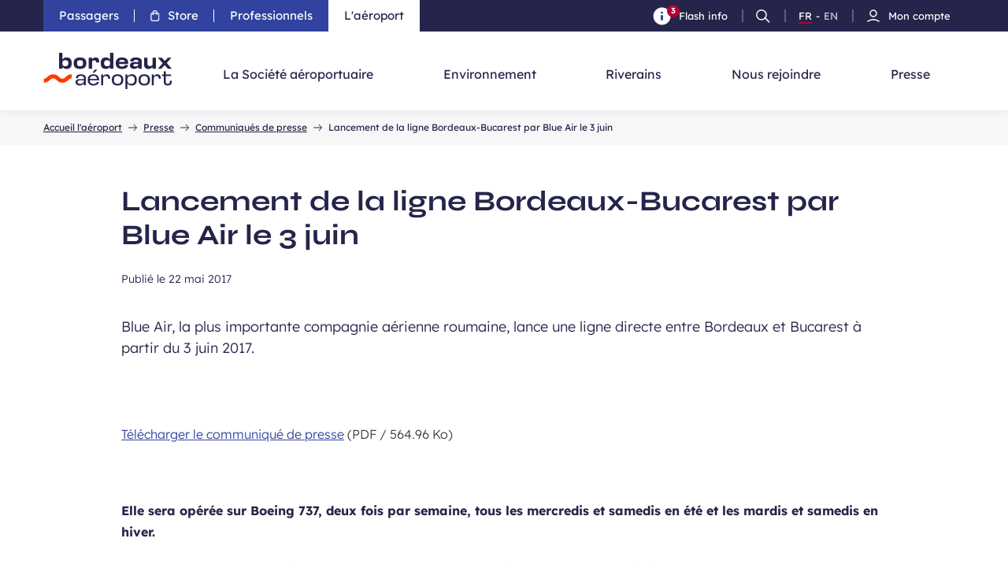

--- FILE ---
content_type: text/html; charset=UTF-8
request_url: https://www.bordeaux.aeroport.fr/laeroport/presse/communiques-presse/lancement-la-ligne-bordeaux-bucarest-par-blue-air-le-3-juin
body_size: 14523
content:
<!DOCTYPE html>
<html lang="fr" dir="ltr" prefix="og: https://ogp.me/ns#" class="aeroport-bordeaux-merignac">
<head>
      <meta http-equiv="Content-Security-Policy" content="
                  default-src 'self';
                         script-src blob: 'self' *.dailymotion.com *.vimeo.com *.youtube.com https://youtube.com/ https://youtu.be/ *.clarity.ms https://www.facebook.com/ https://secure.adnxs.com/ https://secure.adnxs.com/ https://tags.creativecdn.com/ http://widget.chatbot.laiye.com/ https://widget.chatbot.eu-central-1.laiye.com/ https://widget-socket.chatbot.eu-central-1.laiye.com/ https://widget-events.chatbot.eu-central-1.laiye.com/ https://fluentd.chatbot.eu-central-1.laiye.com/ http://widget.chatbot.eu-west-3.laiye.com/ http://widget-socket.chatbot.eu-west-3.laiye.com/ http://widget-events.chatbot.eu-west-3.laiye.com/ http://fluentd.chatbot.eu-west-3.laiye.com/ https://maxcdn.bootstrapcdn.com/bootstrap/3.3.7/js/bootstrap.min.js https://www.gstatic.com/ https://cdn.jsdelivr.net/ https://www.google.com/ https://bam.eu01.nr-data.net/ https://js-agent.newrelic.com/ https://googleads.g.doubleclick.net/ https://www.googleadservices.com/ http://ajax.googleapis.com/ https://connect.facebook.net/ https://widget.destygo.com/ https://sdk.privacy-center.org/ https://www.google-analytics.com/ tag.aticdn.net cdn.maptiler.com cdnjs.cloudflare.com rum-static.pingdom.net unpkg.com api.mapbox.com  era.easyvoyage.com https://www.googletagmanager.com/ cdn.ev.mu ks1.invibes.com k.r66net.com static.r66net.net adbmserver.bordeaux.aeroport.fr www.facebook.com pagead2.googlesyndication.com www.googleadservices.com ks1.invibes.com *.adsrvr.org *.pinimg.com *.pinterest.com *.taboola.com 'unsafe-eval' 'unsafe-inline';
                          connect-src
          *.clarity.ms
          *.dailymotion.com
          *.vimeo.com
          *.youtube.com
          https://youtube.com/
          https://youtu.be/
          https://ams.creativecdn.com
          http://widget.chatbot.laiye.com/
          https://widget.chatbot.eu-central-1.laiye.com/
          https://widget-socket.chatbot.eu-central-1.laiye.com/
          https://widget-events.chatbot.eu-central-1.laiye.com/
          https://fluentd.chatbot.eu-central-1.laiye.com/
          http://widget.chatbot.eu-west-3.laiye.com/
          http://widget-socket.chatbot.eu-west-3.laiye.com/
          http://widget-events.chatbot.eu-west-3.laiye.com/
          http://fluentd.chatbot.eu-west-3.laiye.com/
          wss://widget-socket.mindsay.com/
          https://pagead2.googlesyndication.com/pagead/
          https://region1.google-analytics.com/
          https://widget-socket.mindsay.com/
          https://bam.eu01.nr-data.net/
          https://googleads.g.doubleclick.net/
          https://www.google.com/
          https://api.privacy-center.org/
          https://stats.g.doubleclick.net/
          https://api.maptiler.com/
          https://widget-events.mindsay.com/
          https://fonts.googleapis.com/
          https://bom.destygo.com/
          rum-collector-2.pingdom.net
          connect.facebook.net
          https://www.google-analytics.com/
          https://zwvxjlt.pa-cd.com
          https://static1.r66net.com
          https://adbmserver.bordeaux.aeroport.fr
          www.facebook.com
          pagead2.googlesyndication.com
          www.googleadservices.com
          ks1.invibes.com
          *.adsrvr.org
          *.pinterest.com
          unpkg.com
          cdn.maptiler.com
          *.taboola.com
          'self';
                          img-src blob: 'self'
          *
          *.vimeocdn.com
          s.ad.smaato.net
          s-cs.rmp.rakuten.com
          t.adx.opera.com
          bh.contextweb.com
          sync.console.adtarget.com.tr
          cm.creativecdn.com
          i.ytimg.com
          match.sharethrough.com
          router.infolinks.com
          sync.cenarius.orangeclickmedia.com
          fast.nexx360.io
          sync.go.sonobi.com
          s.seedtag.com
          ssc-cms.33across.com
          ice.360yield.com
          us-u.openx.net
          ads.yieldmo.com
          ssp-csync.smartadserver.com
          cm.adform.net
          sync.outbrain.com
          eb2.3lift.com
          ih.adscale.de
          dsum-sec.casalemedia.com
          sync.taboola.com
          sync.teads.tv
          pixel.rubiconproject.com
          rt.udmserve.net
          *.doubleclick.net
          ups.analytics.yahoo.com
          sdk.privacy-center.org
          *.laiye.com
          www.googletagmanager.com
          boi.destygo
          fonts.gstatic.com
          www.google.com
          www.google.fr
          www.facebook.com
          www.bordeaux.aeroport.fr
          img.ev.mu
          via.placeholder.com
          www.google-analytics.com
          images.destygo.com
          secure.adnxs.com
          *.pinimg.com
          *.pinterest.com

          data:
            *.xiti.com
            cdn.jsdelivr.net
            ks1.invibes.com
            ks1.b26net.com

            'unsafe-inline';

                          style-src 'self'  https://cdn.jsdelivr.net/ https://fonts.googleapis.com/ https://fonts.googleapis.com/ https://www.googletagmanager.com/ cdnjs.cloudflare.com unpkg.com cdn.ev.mu api.mapbox.com  cdn.maptiler.com 'unsafe-inline' 'self';
                         font-src http://widget.chatbot.laiye.com/ https://widget.chatbot.eu-central-1.laiye.com/ https://widget-socket.chatbot.eu-central-1.laiye.com/ https://widget-events.chatbot.eu-central-1.laiye.com/ https://fluentd.chatbot.eu-central-1.laiye.com/ http://widget.chatbot.eu-west-3.laiye.com/ http://widget-socket.chatbot.eu-west-3.laiye.com/ http://widget-events.chatbot.eu-west-3.laiye.com/ http://fluentd.chatbot.eu-west-3.laiye.com/ https://widget.destygo.com/static/inter-v12-latin-100.0b722c7.woff2 https://fonts.gstatic.com/ https://github.com/ https://fonts.googleapis.com/ themes.googleusercontent.com cdn.ev.mu 'self';
                         frame-src
          *.vimeo.com
           *.dailymotion.com
          www.youtube.com
          www.googletagmanager.com
          *.optionway.com
          *.doubleclick.net
          www.youtube-nocookie.com
          ams.creativecdn.com
          *.laiye.com
          www.google.com
          www.facebook.com
          *.calameo.com
          generationvoyage.fr
          *.adsrvr.org
          *.pinterest.com
          *.pinimg.com
          adbmserver.bordeaux.aeroport.fr
          'self';
                          form-action https://www.facebook.com/tr/ *.bordeaux.aeroport.fr 'self'"
          >
    <meta charset="utf-8" />
<meta name="HandheldFriendly" content="true" />
<meta property="og:description" content="Blue Air, la plus importante compagnie aérienne roumaine, lance une ligne directe entre Bordeaux et Bucarest à partir du 3 juin 2017." />
<meta name="MobileOptimized" content="width" />
<meta property="og:site_name" content="Aéroport de Bordeaux Mérignac" />
<meta property="og:title" content="Lancement de la ligne Bordeaux-Bucarest par Blue Air le 3 juin" />
<meta property="og:url" content="https://www.bordeaux.aeroport.fr/laeroport/presse/communiques-presse/lancement-la-ligne-bordeaux-bucarest-par-blue-air-le-3-juin" />
<meta name="description" content="Blue Air, la plus importante compagnie aérienne roumaine, lance une ligne directe entre Bordeaux et Bucarest à partir du 3 juin 2017." />
<meta name="twitter:card" content="summary" />
<meta name="twitter:description" content="Blue Air, la plus importante compagnie aérienne roumaine, lance une ligne directe entre Bordeaux et Bucarest à partir du 3 juin 2017." />
<meta name="twitter:title" content="Lancement de la ligne Bordeaux-Bucarest par Blue Air le 3 juin" />
<meta name="twitter:url" content="https://www.bordeaux.aeroport.fr/laeroport/presse/communiques-presse/lancement-la-ligne-bordeaux-bucarest-par-blue-air-le-3-juin" />
<meta name="viewport" content="width=device-width, initial-scale=1.0" />
<script type="text/javascript">window.dataLayer = window.dataLayer || []; window.dataLayer.push({"event":"dataLayer_ready","environment":"prod","language":"fr","status_code":"200","page_type":"press_release","user_connected":"no","full_url":"https:\/\/www.bordeaux.aeroport.fr\/laeroport\/presse\/communiques-presse\/lancement-la-ligne-bordeaux-bucarest-par-blue-air-le-3-juin"});</script>
<link rel="alternate" hreflang="fr" href="https://www.bordeaux.aeroport.fr/laeroport/presse/communiques-presse/lancement-la-ligne-bordeaux-bucarest-par-blue-air-le-3-juin" />
<link rel="alternate" hreflang="en" href="https://www.bordeaux.aeroport.fr/en/laeroport/press/press-releases/blue-air-launch-bordeaux-bucharest-flights" />
<link rel="icon" href="/themes/custom/adbm_theme/favicon.ico" type="image/vnd.microsoft.icon" />
<link rel="canonical" href="https://www.bordeaux.aeroport.fr/laeroport/presse/communiques-presse/lancement-la-ligne-bordeaux-bucarest-par-blue-air-le-3-juin" />
<link rel="shortlink" href="https://www.bordeaux.aeroport.fr/node/1531" />

    <title>Blue Air lance la ligne Bordeaux-Bucarest - Bordeaux Aéroport</title>
    <link rel="stylesheet" media="all" href="/core/modules/views/css/views.module.css?t91f0a" />
<link rel="stylesheet" media="all" href="/modules/contrib/extlink/css/extlink.css?t91f0a" />
<link rel="stylesheet" media="all" href="/themes/custom/adbm_theme/css/global.css?t91f0a" />
<link rel="stylesheet" media="all" href="//cdnjs.cloudflare.com/ajax/libs/leaflet/1.3.4/leaflet.css" />
<link rel="stylesheet" media="all" href="//unpkg.com/leaflet.markercluster@1.4.1/dist/MarkerCluster.Default.css" />
<link rel="stylesheet" media="all" href="//unpkg.com/leaflet.markercluster@1.4.1/dist/MarkerCluster.css" />
<link rel="stylesheet" media="all" href="//api.mapbox.com/mapbox.js/plugins/leaflet-fullscreen/v1.0.1/leaflet.fullscreen.css" />
<link rel="stylesheet" media="all" href="//cdn.maptiler.com/mapbox-gl-js/v0.53.0/mapbox-gl.css" />
<link rel="stylesheet" media="all" href="//unpkg.com/leaflet-gesture-handling/dist/leaflet-gesture-handling.min.css" />


                  <script src="https://k.r66net.com/GetAnalytics"></script>

      <script>
        // Picture element HTML5 shiv
        document.createElement("picture");
      </script>
      
        <!-- Google Tag Manager -->
        <script>(function (w, d, s, l, i) {
            w[l] = w[l] || [];
            w[l].push({
              'gtm.start':
                new Date().getTime(), event: 'gtm.js'
            });
            var f = d.getElementsByTagName(s)[0],
              j = d.createElement(s), dl = l != 'dataLayer' ? '&l=' + l : '';
            j.async = true;
            j.src =
              'https://adbmserver.bordeaux.aeroport.fr/fo5ljtrj4d4ueap.js?awl=' + i.replace(/^GTM-/, '') + dl;
            f.parentNode.insertBefore(j, f);
          })(window, document, 'script', 'dataLayer', 'GTM-PQDRQ4Q');</script>
        <!-- End Google Tag Manager -->
        <meta name="facebook-domain-verification" content="h9z6mmhd0j6jjxazt4se8vz68gjhxw"/>
        <link rel="apple-touch-icon" sizes="180x180" href="/themes/custom/adbm_theme/images/favicon/apple-touch-icon.png">
        <link rel="icon" type="image/png" sizes="32x32" href="/themes/custom/adbm_theme/images/favicon/favicon-32x32.png">
        <link rel="icon" type="image/png" sizes="16x16" href="/themes/custom/adbm_theme/images/favicon/favicon-16x16.png">
        <link rel="manifest" href="/themes/custom/adbm_theme/images/favicon/site.webmanifest">
        <link rel="mask-icon" href="/themes/custom/adbm_theme/images/favicon/safari-pinned-tab.svg" color="#5bbad5">
        <meta name="msapplication-TileColor" content="#ffffff">
        <meta name="theme-color" content="#ffffff">
</head>

<body class="sp-corporate node-type-press-release" data-assets="/themes/custom/adbm_theme/">
<style>
  @font-face {
    font-family: 'Syne';
    src:
      url('/themes/custom/adbm_theme/fonts/syne/synewght-webfont.woff2') format('woff2 supports variations'),
      url('/themes/custom/adbm_theme/fonts/syne/synewght-webfont.woff2') format('woff2-variations');
    font-weight: 400 800;
    font-style: normal;
    font-display: swap;
  }
  @font-face {
    font-family: 'Lexend';
    src:
      url('/themes/custom/adbm_theme/fonts/lexend/lexend-variablefont_wght-webfont.woff2') format('woff2 supports variations'),
      url('/themes/custom/adbm_theme/fonts/lexend/lexend-variablefont_wght-webfont.woff2') format('woff2-variations');
    font-weight: 100 900;
    font-style: normal;
    font-display: swap;
  }

</style>
<!-- Google Tag Manager (noscript) -->
<noscript>
  <iframe src="https://adbmserver.bordeaux.aeroport.fr/ns.html?id=GTM-PQDRQ4Q"
          height="0" width="0" style="display:none;visibility:hidden"></iframe>
</noscript>
<!-- End Google Tag Manager (noscript) -->
<nav id="accessLink" class="access-links" aria-label="Liens d'accès rapide">
  <ul class="access-links_inner">
    <li>
      <a href="#main-content" tabindex="1" class="focusable">
        Aller au contenu principal
      </a>
      <span class="p-l-0-5 p-r-0-5">-</span>
    </li>
    <li>
      <a href="#nav" tabindex="1" class="focusable">
        Aller à la navigation
      </a>
      <span class="p-l-0-5 p-r-0-5">-</span>
    </li>
    <li>
      <a href="#search" tabindex="1" class="focusable">
        Aller à la recherche
      </a>
    </li>
  </ul>
</nav>


  <div class="dialog-off-canvas-main-canvas" data-off-canvas-main-canvas>
    <header class="topContent" role="banner">
  <div id="accessBar" class="access-bar remove-parent-container b-secondary">
    <div class="container">
      <div class="access-bar_inner display-lg-flex justify-space-between" tabindex="-1">
        <div class="access-bar_close display-lg-none display-flex justify-end">
          <button type="button" class="link link-icon link-close-access-bar btn-reset text-decoration-underline c-white display-flex justify-end p-t p-b p-l-0-5 p-r-0-5 align-center" aria-expanded="false">
            <span class="text-weight-600 text-uppercase text-extra-small text-lexend">Fermer</span>
            <svg aria-hidden="true" focusable="false" class="icon icon-close c-primary">
              <use xmlns:xlink="http://www.w3.org/1999/xlink" xlink:href="/themes/custom/adbm_theme/images/svg/main.svg#icon-close"></use>
            </svg>
          </button>
        </div>

          <nav id="block-adbm-theme-header-main-menu" class="nav nav-access-bar" role="navigation" aria-label="Navigation passagers, professionnels et aéroport">
  <div class="nav_inner">
          
  <div class="nav_inner_link">
          
      
              <a href="/" class="nav_link" data-drupal-link-system-path="node/1">                <span>Passagers</span>
      </a>
                        
      
              <a href="https://store.bordeaux.aeroport.fr" target="_self" class="nav_link">                  <svg class="icon-store" width="0.75rem" height="1rem" viewBox="0 0 15 18" fill="none" xmlns="http://www.w3.org/2000/svg" aria-hidden="true" focusable="false">
            <path fill-rule="evenodd" clip-rule="evenodd" d="M1.00031 6.6C0.988445 5.72878 1.68466 5.01267 2.55587 5H11.8892C12.7604 5.01267 13.4566 5.72878 13.4448 6.6V13.8C13.469 15.5426 12.0763 16.9751 10.3336 17H4.11142C2.36879 16.9751 0.976085 15.5426 1.00031 13.8V6.6Z" stroke="#fff" stroke-width="1.5" stroke-linecap="round" stroke-linejoin="round"></path>
            <path d="M10.3339 7.4V4.2C10.3581 2.45736 8.96538 1.02486 7.22275 1C5.48012 1.02486 4.08741 2.45736 4.11164 4.2V7.4" stroke="#fff" stroke-width="1.5" stroke-linecap="round" stroke-linejoin="round"></path>
          </svg>
                <span>Store</span>
      </a>
                        
      
              <a href="/professionnels" class="nav_link" data-drupal-link-system-path="node/36">                <span>Professionnels</span>
      </a>
                        
      
              <a href="/laeroport" data-datalayer-id="" class="nav_link active" data-drupal-link-system-path="node/35">                <span>L&#039;aéroport</span>
      </a>
                    </div>


              <ul data-block="block-adbm-theme-header-main-menu" class="menu nav_inner_button">
              
      
            <li  class="nav_link menu-item nav_link menu-item--expanded">
                              <button class="nav_link_btn" type="button" order="1" aria-expanded="false">
              <span>Passagers</span>
            </button>
                  
                                <ul class="sub-menu">
              
      
            <li  class="menu-item nav_link">
                            
          <a class="menu-item nav_link nav_link_submenu" href="/">
            <span class="nav_link_inner">
                              <span>Page d&#039;accueil passagers</span>
                          </span>

            <svg aria-hidden="true" focusable="false" class="icon icon-arrow-right-small display-lg-none c-primary">
              <use xmlns:xlink="http://www.w3.org/1999/xlink" xlink:href="/themes/custom/adbm_theme/images/svg/main.svg#icon-arrow-right-small"></use>
            </svg>
          </a>

        
              </li>
          
      
            <li  class="menu-item nav_link menu-item--collapsed">
                            
          <a class="menu-item nav_link menu-item--collapsed nav_link_submenu" href="/vols-destinations">
            <span class="nav_link_inner">
                              <span>Vols &amp; destinations</span>
                          </span>

            <svg aria-hidden="true" focusable="false" class="icon icon-arrow-right-small display-lg-none c-primary">
              <use xmlns:xlink="http://www.w3.org/1999/xlink" xlink:href="/themes/custom/adbm_theme/images/svg/main.svg#icon-arrow-right-small"></use>
            </svg>
          </a>

        
              </li>
          
      
            <li  class="menu-item nav_link menu-item--collapsed">
                            
          <a class="menu-item nav_link menu-item--collapsed nav_link_submenu" href="/commerces-services">
            <span class="nav_link_inner">
                              <span>Commerces &amp; services</span>
                          </span>

            <svg aria-hidden="true" focusable="false" class="icon icon-arrow-right-small display-lg-none c-primary">
              <use xmlns:xlink="http://www.w3.org/1999/xlink" xlink:href="/themes/custom/adbm_theme/images/svg/main.svg#icon-arrow-right-small"></use>
            </svg>
          </a>

        
              </li>
          
      
            <li  class="menu-item nav_link menu-item--collapsed">
                            
          <a class="menu-item nav_link menu-item--collapsed nav_link_submenu" href="/parkings">
            <span class="nav_link_inner">
                              <span>Parkings</span>
                          </span>

            <svg aria-hidden="true" focusable="false" class="icon icon-arrow-right-small display-lg-none c-primary">
              <use xmlns:xlink="http://www.w3.org/1999/xlink" xlink:href="/themes/custom/adbm_theme/images/svg/main.svg#icon-arrow-right-small"></use>
            </svg>
          </a>

        
              </li>
          
      
            <li  class="menu-item nav_link menu-item--collapsed">
                            
          <a class="menu-item nav_link menu-item--collapsed nav_link_submenu" href="/acces-transports">
            <span class="nav_link_inner">
                              <span>Accès &amp; transports</span>
                          </span>

            <svg aria-hidden="true" focusable="false" class="icon icon-arrow-right-small display-lg-none c-primary">
              <use xmlns:xlink="http://www.w3.org/1999/xlink" xlink:href="/themes/custom/adbm_theme/images/svg/main.svg#icon-arrow-right-small"></use>
            </svg>
          </a>

        
              </li>
          
      
            <li  class="menu-item nav_link menu-item--collapsed">
                            
          <a class="menu-item nav_link menu-item--collapsed nav_link_submenu" href="/formalites-assistance">
            <span class="nav_link_inner">
                              <span>Formalités &amp; assistance</span>
                          </span>

            <svg aria-hidden="true" focusable="false" class="icon icon-arrow-right-small display-lg-none c-primary">
              <use xmlns:xlink="http://www.w3.org/1999/xlink" xlink:href="/themes/custom/adbm_theme/images/svg/main.svg#icon-arrow-right-small"></use>
            </svg>
          </a>

        
              </li>
        </ul>
  
              </li>
          
      
            <li  class="nav_link menu-item nav_link">
                                                                      <a class="nav_link_btn" href="https://store.bordeaux.aeroport.fr" target="">
              <svg class="icon-store" width="0.75rem" height="1rem" viewBox="0 0 15 18" fill="none" xmlns="http://www.w3.org/2000/svg" aria-hidden="true" focusable="false">
                <path fill-rule="evenodd" clip-rule="evenodd" d="M1.00031 6.6C0.988445 5.72878 1.68466 5.01267 2.55587 5H11.8892C12.7604 5.01267 13.4566 5.72878 13.4448 6.6V13.8C13.469 15.5426 12.0763 16.9751 10.3336 17H4.11142C2.36879 16.9751 0.976085 15.5426 1.00031 13.8V6.6Z" stroke="#fff" stroke-width="1.5" stroke-linecap="round" stroke-linejoin="round"></path>
                <path d="M10.3339 7.4V4.2C10.3581 2.45736 8.96538 1.02486 7.22275 1C5.48012 1.02486 4.08741 2.45736 4.11164 4.2V7.4" stroke="#fff" stroke-width="1.5" stroke-linecap="round" stroke-linejoin="round"></path>
              </svg>
              <span>
                Store
              </span>
            </a>
                  
              </li>
          
      
            <li  class="nav_link menu-item nav_link menu-item--expanded">
                              <button class="nav_link_btn" type="button" order="3" aria-expanded="false">
              <span>Professionnels</span>
            </button>
                  
                                <ul class="sub-menu">
              
      
            <li  class="menu-item nav_link">
                            
          <a class="menu-item nav_link nav_link_submenu" href="/professionnels">
            <span class="nav_link_inner">
                              <span>Page d&#039;accueil professionnels</span>
                          </span>

            <svg aria-hidden="true" focusable="false" class="icon icon-arrow-right-small display-lg-none c-primary">
              <use xmlns:xlink="http://www.w3.org/1999/xlink" xlink:href="/themes/custom/adbm_theme/images/svg/main.svg#icon-arrow-right-small"></use>
            </svg>
          </a>

        
              </li>
          
      
            <li  class="menu-item nav_link menu-item--collapsed">
                            
          <a class="menu-item nav_link menu-item--collapsed nav_link_submenu" href="/professionnels/entreprises">
            <span class="nav_link_inner">
                              <span>Entreprises</span>
                          </span>

            <svg aria-hidden="true" focusable="false" class="icon icon-arrow-right-small display-lg-none c-primary">
              <use xmlns:xlink="http://www.w3.org/1999/xlink" xlink:href="/themes/custom/adbm_theme/images/svg/main.svg#icon-arrow-right-small"></use>
            </svg>
          </a>

        
              </li>
          
      
            <li  class="menu-item nav_link menu-item--collapsed">
                            
          <a class="menu-item nav_link menu-item--collapsed nav_link_submenu" href="/professionnels/professionnels-du-tourisme">
            <span class="nav_link_inner">
                              <span>Professionnels du tourisme</span>
                          </span>

            <svg aria-hidden="true" focusable="false" class="icon icon-arrow-right-small display-lg-none c-primary">
              <use xmlns:xlink="http://www.w3.org/1999/xlink" xlink:href="/themes/custom/adbm_theme/images/svg/main.svg#icon-arrow-right-small"></use>
            </svg>
          </a>

        
              </li>
          
      
            <li  class="menu-item nav_link menu-item--collapsed">
                            
          <a class="menu-item nav_link menu-item--collapsed nav_link_submenu" href="/professionnels/compagnies-aeriennes">
            <span class="nav_link_inner">
                              <span>Compagnies aériennes</span>
                          </span>

            <svg aria-hidden="true" focusable="false" class="icon icon-arrow-right-small display-lg-none c-primary">
              <use xmlns:xlink="http://www.w3.org/1999/xlink" xlink:href="/themes/custom/adbm_theme/images/svg/main.svg#icon-arrow-right-small"></use>
            </svg>
          </a>

        
              </li>
        </ul>
  
              </li>
          
      
            <li  class="nav_link active menu-item nav_link menu-item--expanded menu-item--active-trail">
                              <button class="nav_link_btn" type="button" order="4" aria-expanded="false">
              <span>L&#039;aéroport</span>
            </button>
                  
                                <ul class="sub-menu">
              
      
            <li  class="menu-item nav_link">
                            
          <a class="menu-item nav_link nav_link_submenu" href="/laeroport">
            <span class="nav_link_inner">
                              <span>Page d&#039;accueil l&#039;aéroport</span>
                          </span>

            <svg aria-hidden="true" focusable="false" class="icon icon-arrow-right-small display-lg-none c-primary">
              <use xmlns:xlink="http://www.w3.org/1999/xlink" xlink:href="/themes/custom/adbm_theme/images/svg/main.svg#icon-arrow-right-small"></use>
            </svg>
          </a>

        
              </li>
          
      
            <li  class="menu-item nav_link menu-item--collapsed">
                            
          <a class="menu-item nav_link menu-item--collapsed nav_link_submenu" href="/laeroport/la-societe-aeroport-bordeaux-merignac">
            <span class="nav_link_inner">
                              <span>La Société aéroportuaire</span>
                          </span>

            <svg aria-hidden="true" focusable="false" class="icon icon-arrow-right-small display-lg-none c-primary">
              <use xmlns:xlink="http://www.w3.org/1999/xlink" xlink:href="/themes/custom/adbm_theme/images/svg/main.svg#icon-arrow-right-small"></use>
            </svg>
          </a>

        
              </li>
          
      
            <li  class="menu-item nav_link menu-item--collapsed">
                            
          <a class="menu-item nav_link menu-item--collapsed nav_link_submenu" href="/laeroport/environnement">
            <span class="nav_link_inner">
                              <span>Environnement</span>
                          </span>

            <svg aria-hidden="true" focusable="false" class="icon icon-arrow-right-small display-lg-none c-primary">
              <use xmlns:xlink="http://www.w3.org/1999/xlink" xlink:href="/themes/custom/adbm_theme/images/svg/main.svg#icon-arrow-right-small"></use>
            </svg>
          </a>

        
              </li>
          
      
            <li  class="menu-item nav_link menu-item--collapsed">
                            
          <a class="menu-item nav_link menu-item--collapsed nav_link_submenu" href="/laeroport/riverains">
            <span class="nav_link_inner">
                              <span>Riverains</span>
                          </span>

            <svg aria-hidden="true" focusable="false" class="icon icon-arrow-right-small display-lg-none c-primary">
              <use xmlns:xlink="http://www.w3.org/1999/xlink" xlink:href="/themes/custom/adbm_theme/images/svg/main.svg#icon-arrow-right-small"></use>
            </svg>
          </a>

        
              </li>
          
      
            <li  class="menu-item nav_link menu-item--collapsed">
                            
          <a class="menu-item nav_link menu-item--collapsed nav_link_submenu" href="/laeroport/rejoindre-les-equipes-bordeaux-aeroport">
            <span class="nav_link_inner">
                              <span>Nous rejoindre</span>
                          </span>

            <svg aria-hidden="true" focusable="false" class="icon icon-arrow-right-small display-lg-none c-primary">
              <use xmlns:xlink="http://www.w3.org/1999/xlink" xlink:href="/themes/custom/adbm_theme/images/svg/main.svg#icon-arrow-right-small"></use>
            </svg>
          </a>

        
              </li>
          
      
            <li  class="menu-item nav_link menu-item--collapsed">
                            
          <a class="menu-item nav_link menu-item--collapsed nav_link_submenu" href="/laeroport/presse">
            <span class="nav_link_inner">
                              <span>Presse</span>
                          </span>

            <svg aria-hidden="true" focusable="false" class="icon icon-arrow-right-small display-lg-none c-primary">
              <use xmlns:xlink="http://www.w3.org/1999/xlink" xlink:href="/themes/custom/adbm_theme/images/svg/main.svg#icon-arrow-right-small"></use>
            </svg>
          </a>

        
              </li>
        </ul>
  
              </li>
        </ul>
  


      </div>
</nav>



        <div class="access-bar_current-menu">
          <div class="access-bar_nav b-white display-lg-none"></div>

          <nav class="nav nav-access-bar nav-search" role="navigation" aria-label="Notifications, plans, recherche et changement de langue">
            <div class="nav_inner">
              <a href="#notifications" class="nav_link link-open-modal nav-access-bar_notifications notifications-link">
                <span class="nav_link_icon">
                  <svg aria-hidden="true" focusable="false" class="icon-notification">
                    <use xmlns:xlink="http://www.w3.org/1999/xlink" xlink:href="/themes/custom/adbm_theme/images/svg/main.svg#icon-notification"></use>
                  </svg>
                  <span class="number">3</span>                </span>
                <span>Flash info</span>
              </a>

                <a id="search-link" href="#searchModal" class="nav_link link-open-modal link-open-search">
  <svg aria-hidden="true" focusable="false" class="icon-search-access">
    <use xlink:href="/themes/custom/adbm_theme/images/svg/main.svg#icon-search-access"></use>
  </svg>
  <span class="visually-hidden">Ouvrir la recherche</span>
</a>
<p class="language-switcher-language-url nav_link m-b-3 m-md-b-0 nav_link-language" id="block-adbm-theme-language-switcher">
      <a href="/laeroport/presse/communiques-presse/lancement-la-ligne-bordeaux-bucarest-par-blue-air-le-3-juin" class="language-link current is-active" hreflang="fr" data-drupal-link-system-path="node/1531" aria-current="page">FR<span class="visually-hidden" >Version Français</span></a>      <span class="c-white">-</span>
    <a href="/en/laeroport/press/press-releases/blue-air-launch-bordeaux-bucharest-flights" class="language-link" hreflang="en" data-drupal-link-system-path="node/1531">EN<span class="visually-hidden" >Version Anglais</span></a>
  </p>



                              <a href="https://store.bordeaux.aeroport.fr/compte/tableau-de-bord" target="_self"  class="nav_link nav-access-bar_account">

                  <span class="nav_link_inner">
                    <span class="nav_link_icon">
                        <svg width="18" height="18" aria-hidden="true" viewBox="0 0 18 18" fill="none" xmlns="http://www.w3.org/2000/svg">
                          <path fill-rule="evenodd" clip-rule="evenodd" d="M13 6C13 8.20914 11.2091 10 9 10C6.79086 10 5 8.20914 5 6C5 3.79086 6.79086 2 9 2C10.0609 2 11.0783 2.42143 11.8284 3.17157C12.5786 3.92172 13 4.93913 13 6Z" stroke="white" stroke-width="1.5" stroke-linecap="round" stroke-linejoin="round"/>
                          <path d="M2 15.9999C6.28787 13.3408 11.7121 13.3408 16 15.9999" stroke="white" stroke-width="1.5" stroke-linecap="round"/>
                        </svg>
                    </span>
                    <span>Mon compte</span>
                  </span>
                  <svg aria-hidden="true" focusable="false" class="icon icon-arrow-right-small display-md-none c-white">
                    <use xlink:href="/themes/custom/adbm_theme/images/svg/main.svg#icon-arrow-right-small"></use>
                  </svg>
                </a>
                          </div>
          </nav>

          <div id="notifications" class="tingle-modal-content">
            <div class="modal_title display-flex align-center">
              <svg aria-hidden="true" focusable="false" class="icon icon-notification c-white">
                <use xmlns:xlink="http://www.w3.org/1999/xlink" xlink:href="/themes/custom/adbm_theme/images/svg/main.svg#icon-notification"></use>
              </svg>

              <div class="alert_title c-white text-uppercase text-weight-600 text-lexend text-big">Flash info</div>

              <a href="#" class="link link-icon link-close-modal display-flex">
                <span class="text-weight-600 text-uppercase text-small text-lexend">Fermer</span>
                <svg aria-hidden="true" focusable="false" class="icon icon-close c-primary">
                  <use xmlns:xlink="http://www.w3.org/1999/xlink" xlink:href="/themes/custom/adbm_theme/images/svg/main.svg#icon-close"></use>
                </svg>
              </a>
            </div>

              <div class="views-element-container modal_content" id="block-adbm-theme-flash-info-modal">
      

  
  <div data-block="block-adbm-theme-flash-info-modal"><div class="js-view-dom-id-12475dd4c94135dc87618bd32e5c36df854535faa6947669f73c68b72a11dc29">
  
  
  

  
  
  

  <div class="item-list">
  
  <ul class="list list-border m-b-0">

          <li><p class="c-blue-night m-b-0-5">
  <strong class="text-weight-700">Horaires d&#039;ouverture des aérogares :</strong>
  
</p>

<p>Les aérogares de l'aéroport de Bordeaux Mérignac ferment au public de 23h30 à 4h00* en cas d'absence de vols programmés. Seuls les personnels aéroportuaires sont autorisés à accéder et séjourner dans les aérogares pendant ces périodes. Nous vous remercions pour votre compréhension.&nbsp;</p><p><em>*L’aéroport se réserve le droit de modifier ces horaires sans préavis en fonction de l’évolution du programme des vols.</em></p>
</li>
          <li><p class="c-blue-night m-b-0-5">
  <strong class="text-weight-700">Nouvel emplacement permanence aérogare :</strong>
  rendez-vous désormais au Hall B, niveau départ 
</p>

<p>La permanence aérogare de l’Aéroport de Bordeaux change de localisation. Pour déposer ou récupérer un objet perdu, rendez-vous au niveau départ du Hall B, à proximité de la banque 46, juste à côté de la Douane.</p>
</li>
          <li><p class="c-blue-night m-b-0-5">
  <strong class="text-weight-700">Travaux en cours :</strong>
   accès perturbé parking PExpress et loueurs de voitures
</p>

<p>En raison de travaux aux abords de la zone, l’accès au <a href="/parkings/parc-express" data-entity-type="node" data-entity-uuid="fecd8a53-8bc6-4264-8ac0-debb3c76c5fa" data-entity-substitution="canonical" title="Parc Express"><span class="bold">Parking Express</span></a> ainsi qu’à l’<span class="bold">entrée du parking des loueurs de voitures</span> sera perturbé à compter du lundi 12 janvier 2026.<br>Nous invitons les passagers à <span class="bold">anticiper leur arrivée</span> et à prévoir un temps de trajet supplémentaire.<br>&nbsp;</p><p>Merci de votre compréhension.</p>
</li>
    
  </ul>

</div>

    

  
  

  
  
</div>
</div>


  </div>


          </div>

          <div id="searchModal" class="tingle-modal-content">
            <div class="modal_title display-flex align-center justify-end">
              <a href="#" class="link link-icon link-close-modal link-no-roll display-flex">
                <span class="text-weight-600 text-uppercase text-small text-lexend">Fermer</span>
                <svg aria-hidden="true" focusable="false" class="icon icon-close c-primary">
                  <use xlink:href="/themes/custom/adbm_theme/images/svg/main.svg#icon-close"></use>
                </svg>
              </a>
            </div>

            <div class="modal_content">
              <p class="text-icon text-extra-big c-blue-night text-weight-700 search-title">
                <svg aria-hidden="true" focusable="false" class="icon icon-search-access c-primary">
                  <use xlink:href="/themes/custom/adbm_theme/images/svg/main.svg#icon-search-access"></use>
                </svg>

                <span>Que recherchez-vous ?</span>
              </p>

                <div class="views-exposed-form form-search form-search-modal" data-drupal-selector="views-exposed-form-search-page" id="block-adbm-theme-search-form">
  
    
      <form data-block="block-adbm-theme-search-form" action="/search" method="get" id="views-exposed-form-search-page" accept-charset="UTF-8" role="search">
  <div class="form_group"><div class="form_group_element form_group js-form-item form-item js-form-type-search form-item-s js-form-item-s">
  <div class="form_group_element">
          <label class="form_group_label visually-hidden" for="edit-s">
    <span>Votre recherche ici...</span>
    <span class="visually-hidden">Champ requis</span>
  </label>
                <input placeholder="Votre recherche ici..." data-drupal-selector="edit-s" type="search" id="edit-s" name="s" value="" maxlength="128" class="form-search" required="required" />


          <button class="btn btn-no-hover form_group_element_reset">
        <span class="visually-hidden">Reset input</span>
      </button>
    
                  </div>
</div>
</div>

  
  <div class="form_submit form-actions js-form-wrapper form-wrapper" data-drupal-selector="edit-actions" id="edit-actions">
<button class="btn btn-submit b-primary c-white h-b-secondary button js-form-submit form-submit b-chart h-c-tertiary" data-drupal-selector="edit-submit-search" type="submit" id="edit-submit-search" value="Rechercher">
  <span class="button-inner">
    <span>Rechercher</span>
  </span>
</button>
</div>



</form>

  </div>


            </div>
          </div>
        </div>
      </div>
    </div>
  </div>

  <div id="header" class="header box-shadow remove-parent-container">
    <div class="container">
      <div class="header_inner display-flex justify-space-between align-center">
        <button type="button" class="nav_link-menu-accessor display-flex display-lg-none align-center flex-direction-column text-weight-600 text-decoration-none" aria-expanded="false">
          <svg aria-hidden="true" focusable="false" class="icon icon-menu c-secondary-chart" width="20" height="16">
            <use xmlns:xlink="http://www.w3.org/1999/xlink" xlink:href="/themes/custom/adbm_theme/images/svg/main.svg#icon-menu"></use>
          </svg>
          <span>Menu</span>
        </button>

                                <a href="/laeroport" title="Accueil" rel="home" class="logo">
      <img src="/themes/custom/adbm_theme/logo_2025.svg" alt="Bordeaux Aéroport" />
      <span class="visually-hidden">Accueil</span>
          </a>
  <nav id="nav" role="navigation"   aria-label="Navigation principale">
  <div class="nav_inner">
          
          
    <a class="nav_link-current nav_link" href="/laeroport">
      <span class="nav_link_inner">
                  <span>Page d&#039;accueil l&#039;aéroport</span>
              </span>

      <svg aria-hidden="true" focusable="false" class="icon icon-arrow-right-small display-lg-none c-primary">
        <use xmlns:xlink="http://www.w3.org/1999/xlink" xlink:href="/themes/custom/adbm_theme/images/svg/main.svg#icon-arrow-right-small"></use>
      </svg>
    </a>
          
    <a class="nav_link" href="/laeroport/la-societe-aeroport-bordeaux-merignac">
      <span class="nav_link_inner">
                  <span>La Société aéroportuaire</span>
              </span>

      <svg aria-hidden="true" focusable="false" class="icon icon-arrow-right-small display-lg-none c-primary">
        <use xmlns:xlink="http://www.w3.org/1999/xlink" xlink:href="/themes/custom/adbm_theme/images/svg/main.svg#icon-arrow-right-small"></use>
      </svg>
    </a>
          
    <a class="nav_link" href="/laeroport/environnement">
      <span class="nav_link_inner">
                  <span>Environnement</span>
              </span>

      <svg aria-hidden="true" focusable="false" class="icon icon-arrow-right-small display-lg-none c-primary">
        <use xmlns:xlink="http://www.w3.org/1999/xlink" xlink:href="/themes/custom/adbm_theme/images/svg/main.svg#icon-arrow-right-small"></use>
      </svg>
    </a>
          
    <a class="nav_link" href="/laeroport/riverains">
      <span class="nav_link_inner">
                  <span>Riverains</span>
              </span>

      <svg aria-hidden="true" focusable="false" class="icon icon-arrow-right-small display-lg-none c-primary">
        <use xmlns:xlink="http://www.w3.org/1999/xlink" xlink:href="/themes/custom/adbm_theme/images/svg/main.svg#icon-arrow-right-small"></use>
      </svg>
    </a>
          
    <a class="nav_link" href="/laeroport/rejoindre-les-equipes-bordeaux-aeroport">
      <span class="nav_link_inner">
                  <span>Nous rejoindre</span>
              </span>

      <svg aria-hidden="true" focusable="false" class="icon icon-arrow-right-small display-lg-none c-primary">
        <use xmlns:xlink="http://www.w3.org/1999/xlink" xlink:href="/themes/custom/adbm_theme/images/svg/main.svg#icon-arrow-right-small"></use>
      </svg>
    </a>
          
    <a class="nav_link" href="/laeroport/presse">
      <span class="nav_link_inner">
                  <span>Presse</span>
              </span>

      <svg aria-hidden="true" focusable="false" class="icon icon-arrow-right-small display-lg-none c-primary">
        <use xmlns:xlink="http://www.w3.org/1999/xlink" xlink:href="/themes/custom/adbm_theme/images/svg/main.svg#icon-arrow-right-small"></use>
      </svg>
    </a>
  
      </div>
</nav>



        <div class="primary-navigation-accessor">
          <a href="#searchModal" class="nav_link link-open-modal link-open-search">
            <svg aria-hidden="true" focusable="false" class="icon-search-access">
              <use xlink:href="/themes/custom/adbm_theme/images/svg/main.svg#icon-search-access"></use>
            </svg>
            <span class="visually-hidden">Ouvrir la recherche</span>
          </a>
          <a href="#notifications" class="nav_link nav_link-notification link-open-modal">
            <svg aria-hidden="true" focusable="false" class="icon-notification">
              <use xlink:href="/themes/custom/adbm_theme/images/svg/main.svg#icon-notification"></use>
            </svg>
            <span class="number">3</span>            <span class="visually-hidden">Notification(s)</span>
          </a>

        </div>
      </div>
    </div>
  </div>
</header>

<main id="main" role="main">
  <a id="main-content" tabindex="-1"></a>
  

    <div id="block-adbm-theme-breadcrumbs" class="breadcrumb b-breadcrumbs c-blue-night p-t-0-5 p-b-0-5">
  <div class="container text-extra-small">
            <nav class="breadcrumb_inner" aria-label="Breadcrumb">
    <ol itemscope itemtype="http://schema.org/BreadcrumbList" class="no-style">
              <li class="breadcrumb_link p-l-0 display-none  display-md-inline-block" itemprop="itemListElement" itemscope itemtype="http://schema.org/ListItem">
                      <svg aria-hidden="true" focusable="false" class="icon icon-bd-arrow-left c-blue-night display-inline-block display-md-none">
              <use xmlns:xlink="http://www.w3.org/1999/xlink" xlink:href="/themes/custom/adbm_theme/images/svg/main.svg#icon-bd-arrow-left"></use>
            </svg>
                          <a itemprop="item" href="/laeroport" class="c-blue-night text-decoration-none">
                <span itemprop="name" class="c-blue-night text-underline">Accueil l&#039;aéroport</span>
              </a>
                        <meta itemprop="position" content="1" class="display-none"/>
            <svg aria-hidden="true" focusable="false" class="icon icon-bd-arrow-right c-blue-night display-none display-md-inline-block">
              <use xmlns:xlink="http://www.w3.org/1999/xlink" xlink:href="/themes/custom/adbm_theme/images/svg/main.svg#icon-bd-arrow-right"></use>
            </svg>
                  </li>
              <li class="breadcrumb_link p-l-0 display-none  display-md-inline-block" itemprop="itemListElement" itemscope itemtype="http://schema.org/ListItem">
                      <svg aria-hidden="true" focusable="false" class="icon icon-bd-arrow-left c-blue-night display-inline-block display-md-none">
              <use xmlns:xlink="http://www.w3.org/1999/xlink" xlink:href="/themes/custom/adbm_theme/images/svg/main.svg#icon-bd-arrow-left"></use>
            </svg>
                          <a itemprop="item" href="/laeroport/presse" class="c-blue-night text-decoration-none">
                <span itemprop="name" class="c-blue-night text-underline">Presse</span>
              </a>
                        <meta itemprop="position" content="2" class="display-none"/>
            <svg aria-hidden="true" focusable="false" class="icon icon-bd-arrow-right c-blue-night display-none display-md-inline-block">
              <use xmlns:xlink="http://www.w3.org/1999/xlink" xlink:href="/themes/custom/adbm_theme/images/svg/main.svg#icon-bd-arrow-right"></use>
            </svg>
                  </li>
              <li class="breadcrumb_link p-l-0  display-md-inline-block" itemprop="itemListElement" itemscope itemtype="http://schema.org/ListItem">
                      <svg aria-hidden="true" focusable="false" class="icon icon-bd-arrow-left c-blue-night display-inline-block display-md-none">
              <use xmlns:xlink="http://www.w3.org/1999/xlink" xlink:href="/themes/custom/adbm_theme/images/svg/main.svg#icon-bd-arrow-left"></use>
            </svg>
                          <a itemprop="item" href="/laeroport/presse/communiques-presse" class="c-blue-night text-decoration-none">
                <span itemprop="name" class="c-blue-night text-underline">Communiqués de presse</span>
              </a>
                        <meta itemprop="position" content="3" class="display-none"/>
            <svg aria-hidden="true" focusable="false" class="icon icon-bd-arrow-right c-blue-night display-none display-md-inline-block">
              <use xmlns:xlink="http://www.w3.org/1999/xlink" xlink:href="/themes/custom/adbm_theme/images/svg/main.svg#icon-bd-arrow-right"></use>
            </svg>
                  </li>
              <li class="breadcrumb_link p-l-0 display-none  display-md-inline-block" itemprop="itemListElement" itemscope itemtype="http://schema.org/ListItem">
                      <meta itemprop="position" content="4" class="display-none"/>
            <span itemprop="name" aria-current="page" class="c-blue-night">Lancement de la ligne Bordeaux-Bucarest par Blue Air le 3 juin</span>
                  </li>
          </ol>
  </nav>

      </div>
</div>



    <div data-drupal-messages-fallback class="hidden"></div>



  

    <div id="block-adbm-theme-content">
  
    
      
<div id="content" class="block block-title block-title-news">

  <div class="container">
      <div class="block_inner row-md no-wrap justify-center">
    <div class="col-md-10">
      
      <h1 class="h1"><span>Lancement de la ligne Bordeaux-Bucarest par Blue Air le 3 juin</span>
</h1>
      

        <div class="text-small c-blue-night text-lexend text-weight-300 m-b-0 m-t-0-25">Publié le <time datetime="2017-05-22T12:03:00Z">22 mai 2017</time>
</div>


        <div class="block_content text-md-big c-blue-night m-t-1-5 display-none display-md-block">Blue Air, la plus importante compagnie aérienne roumaine, lance une ligne directe entre Bordeaux et Bucarest à partir du 3 juin 2017.</div>

      <p>  <p class="block_content c-blue-night m-t-0-75 m-b-0 display-md-none text-center text-big text-open-sans">Blue Air, la plus importante compagnie aérienne roumaine, lance une ligne directe entre Bordeaux et Bucarest à partir du 3 juin 2017.</p>
</p>
    </div>
  </div>
  </div>
</div>

<div class="container">
    <div class="contribution">
    

    <div class="paragraph paragraph-download m-t-1-75 m-b-1-75">
        <p class="m-b-0-5">      <a class="file file--mime-application-pdf file--application-pdf link-file"
    aria-label="Télécharger le communiqué de presse  564.96 Ko"
    href="/sites/default/files/2019-01/CP_Blue_Air_Bucarest_BOD.pdf"
    data-file-id="907"
    download>
    
    <span class="link_inner text-base">
      <span class="link-file_text c-secondary-chart">Télécharger le communiqué de presse</span><span class="link-file_info c-blue-night"> (PDF / 564.96 Ko)</span>    </span>
  </a>


</p>


      
    </div>

      <div class="paragraph paragraph-rich-text"><p><span class="bold">Elle sera opérée sur Boeing 737, deux fois par semaine, tous les mercredis et samedis en été et les mardis et samedis en hiver.</span></p>

<ul>
	<li><span class="bold">Bordeaux-Bucarest </span>: Départ tous les mercredis et samedis à 18h15 avec une arrivée à 22h30</li>
	<li><span class="bold">Bucarest-Bordeaux</span> : Départ tous les mercredis et samedis à 15h00 avec une arrivée à 17h30</li>
</ul>

<p><span class="bold">Tudor Constantinescu, directeur commercial de Blue Air</span>, a déclaré : « <em>Nous sommes heureux de l’ouverture de cette nouvelle ligne connectant la ville de Bordeaux à la capitale de Roumanie. Nous sommes convaincus que cette ligne fonctionnera autant pour les voyages d’affaires que pour le tourisme entre nos deux pays. Avec ses nombreux lieux conviviaux et ses magnifiques parcs, Bucarest est la destination parfaite pour une escapade à la fois citadine et festive. La gastronomie, l’accueil chaleureux des roumains, l’architecture de son majestueux Palais du Parlement, la vieille ville ou encore la vie nocturne sont autant d’arguments pour venir découvrir Bucarest.</em> »</p>

<p><span class="bold">Pascal Personne, Président du directoire de l'Aéroport de Bordeaux</span> : « <em>Blue Air est la onzième compagnie low-cost à s’installer sur notre plateforme. Elle s’inscrit parfaitement dans notre stratégie de développement vers l’Europe de l’Est. L’Aquitaine et la Roumanie sont déjà liées par des liens de coopération sur des thématiques comme l’agriculture ou la santé. Nous sommes ravis de pouvoir proposer un vol direct afin de mieux développer les échanges économiques, touristiques et interculturels.</em> &nbsp;»</p>

<p>Depuis sa création en 2005, la compagnie aérienne hybride a transporté plus de 17,4 millions de passagers dont 3,6 millions de passagers seulement l’année dernière, augmentant son trafic de 80% par rapport à 2015. Avec le lancement de 33 nouvelles destinations cette année, Blue Air prévoit 5 millions de passagers transportés en 2017 sur l’ensemble de son réseau, soit une croissance de 39%.</p>

<p><span class="bold">A propos de Blue Air :</span><br>
Blue Air opère depuis 12 ans, offrant désormais un réseau de 100 lignes directes en Belgique, à Chype, au Danemark, en Finlande, France, Allemagne, Allemagne, Grèce, Irelande, Israel, Italie, Norvège, Portugal, Roumanie, Suède, Espagne et le Royaume-Uni.<br>
La compagnie possède 8 bases opérationnelles à Bucarest, Bacau, Cluj-Napoca, Constanta, Iasi, Larnaca, Liverpool et Turin.</p>

<p>Blue Air a obtenu la certification internationale IATA Operational Safety Audit (IOSA) par l’association de transport aérien international (IATA) pour ses normes opérationnelles remarquables. Elle est maintenant un membre effectif de l’association IATA.</p>

<p>Blue Air exploite une flotte de Boeing 737 possédant un intérieur modernisé avec des sièges Recaro de pointe, permettant aux voyageurs de bénéficier d’une expérience véritablement confortable durant le vol.</p>

<p><span class="bold">Destinations 2017 de Blue Air :</span></p>

<ul>
	<li><span class="bold">De Bucarest à</span> : Barcelone, Birmingham, Bologne, Bordeaux, Bruxelles, Castellon, Catane, Cluj-Napoca, Cologne Bonn, Copenhague, Dublin, Florence, Glasgow, Hambourg, Helsinki, Iasi, Larnaca, Lisbonne, Liverpool, Londres-Luton, Lyon, Madrid, Malaga, Milan-Linate, Naples, Nice, Oslo, Oradea, Paris Beauvais, Rome Fiumicino, Stockholm Arlanda, Stuttgart, Tel Aviv, Turin, Valence</li>
	<li><span class="bold">De Bacau à</span> : Bologne, Bruxelles, Catane, Dublin, Liverpool, Londres-Luton, Madrid, Milan Bergame, Rome Fiumicino, Turin</li>
	<li><span class="bold">De Cluj-Napoca à</span> : Birmingham, Bucarest, Constanta, Dublin, Hambourg, Iasi, Larnaca, Liverpool, Londres Luton, Nice, Timisoara</li>
	<li><span class="bold">De Constanta à</span> : Bruxelles, Cluj-Napoca, Iasi, Milan Bergamo, Oradea, Paris Beauvais, Rome, Timisoara</li>
	<li><span class="bold">De Iasi à</span> : Barcelona, Bruxelles, Bucarest, Cluj-Napoca, Cologne Bonn, Florence, Glasgow, Londres-Luton, Milan Bergame, Munich, Paris Beauvais, Rome Fiumicino, Timisoara, Turin, Valence</li>
	<li><span class="bold">De Larnaca à</span> : Athènes, Birmingham, Bucarest, Cluj-Napoca, Liverpool, Londres Luton, Thessalonique</li>
	<li><span class="bold">De Liverpool à</span> : Alicante, Bacau, Bucarest, Cluj-Napoca, Larnaca, Milan Bergame, Rome</li>
	<li><span class="bold">De Sibiu à</span> : Stuttgart</li>
	<li><span class="bold">De Turin à</span> : Alghero, Bacau, Berlin Tegel, Bucarest, Bari, Catane, Copenhague, Iasi, Ibiza, Lamezia Terme, Lisbonne, Londres-Luton, Madrid, Malaga, Naples, Palma de Malorque, Pescara, Rome Fiumicino, Séville, Trapani.<br>
	&nbsp;</li>
</ul></div>


    
  </div>
</div>

  </div>



  <a href="#main-content" class="back-to-top display-block"></a>
</main>



<footer class="footer" role="contentinfo">
    <div id="block-adbm-theme-corporate-footer" class="b-secondary c-white p-t p-md-t-2 remove-parent-container">
  <div class="container p-b p-lg-b-0">
          <div class="row-lg">
        <div class="col-lg-3 p-b">
            <p class="text-lexend text-big text-weight-600 m-b-0-4 m-md-b-0-83" role="heading" aria-level="2">Aide et informations</p>

          <ul class="no-style m-b-0 line-height-1-5">
      <li class="m-b-0-625 p-l-0 p-b-0">
      <a class="link link-icon link-underlined text-small display-flex" href="/laeroport/informations-actualites">
        <span>Informations et actualités</span>
        <svg aria-hidden="true" focusable="false" class="icon icon-arrow-right-small">
          <use xmlns:xlink="http://www.w3.org/1999/xlink" xlink:href="/themes/custom/adbm_theme/images/svg/main.svg#icon-arrow-right-small"></use>
        </svg>
      </a>
    </li>
      <li class="m-b-0-625 p-l-0 p-b-0">
      <a class="link link-icon link-underlined text-small display-flex" href="/questions-reponses">
        <span>Questions / Réponses</span>
        <svg aria-hidden="true" focusable="false" class="icon icon-arrow-right-small">
          <use xmlns:xlink="http://www.w3.org/1999/xlink" xlink:href="/themes/custom/adbm_theme/images/svg/main.svg#icon-arrow-right-small"></use>
        </svg>
      </a>
    </li>
      <li class="m-md-b m-b-0-625 p-l-0 p-b-0">
      <a class="link link-icon link-underlined text-small display-flex" href="/contactez-laeroport">
        <span>Contactez l&#039;aéroport</span>
        <svg aria-hidden="true" focusable="false" class="icon icon-arrow-right-small">
          <use xmlns:xlink="http://www.w3.org/1999/xlink" xlink:href="/themes/custom/adbm_theme/images/svg/main.svg#icon-arrow-right-small"></use>
        </svg>
      </a>
    </li>
  </ul>


          <div class="m-md-t-1-5 m-t display-flex align-center wrap">
              <p class="text-lexend text-weight-600 text-big m-b-0 m-lg-t-0-25 m-lg-b-0-25 m-r" role="heading" aria-level="2">Suivez-nous</p>


            <div class="display-flex">
              <div class="social-networks display-flex">
                  <a class="icon-social icon-social-facebook" title="Facebook  - nouvelle fenêtre" href="http://www.facebook.com">
    <svg aria-hidden="true" focusable="false" class="icon icon-facebook">
      <use xmlns:xlink="http://www.w3.org/1999/xlink" xlink:href="/themes/custom/adbm_theme/images/svg/main.svg#icon-facebook"></use>
    </svg>
    <span class="visually-hidden">Facebook</span>
  </a>

                  <a class="icon-social icon-social-instagram" title="Instagram  - nouvelle fenêtre" href="https://www.instagram.com/aeroportbordeaux/?hl=fr">
    <svg aria-hidden="true" focusable="false" class="icon icon-instagram">
      <use xmlns:xlink="http://www.w3.org/1999/xlink" xlink:href="/themes/custom/adbm_theme/images/svg/main.svg#icon-instagram"></use>
    </svg>
    <span class="visually-hidden">Instagram</span>
  </a>

                  <a class="icon-social icon-social-youtube" title="Youtube  - nouvelle fenêtre" href="http://www.youtube.com">
    <svg aria-hidden="true" focusable="false" class="icon icon-youtube">
      <use xmlns:xlink="http://www.w3.org/1999/xlink" xlink:href="/themes/custom/adbm_theme/images/svg/main.svg#icon-youtube"></use>
    </svg>
    <span class="visually-hidden">Youtube</span>
  </a>

                  <a class="icon-social icon-social-linkedin" title="Linkedin  - nouvelle fenêtre" href="http://www.linkedin.com">
    <svg aria-hidden="true" focusable="false" class="icon icon-linkedin">
      <use xmlns:xlink="http://www.w3.org/1999/xlink" xlink:href="/themes/custom/adbm_theme/images/svg/main.svg#icon-linkedin"></use>
    </svg>
    <span class="visually-hidden">Linkedin</span>
  </a>

              </div>
            </div>
          </div>
        </div>

        <div class="col-lg-6 p-b p-lg-r-2">
            <p class="text-lexend text-big text-weight-600 m-md-b-0-75 m-b-0-4" role="heading" aria-level="2">Inscription newsletter</p>

            <p class="text-small m-b-0-75">Recevez en avant-première les nouvelles destinations, les offres spéciales et toujours plus d&#039;idées voyages !</p>

            <form action="/newsletter" class="form-newsletter form-validate m-b-0-4" method="POST" novalidate="novalidate">
    <div class="form_inner">
      <div class="form_group">
        <label for="nl-ae" class="visually-hidden">Votre adresse e-mail</label>
        <input type="email" name="ae" id="nl-ae" required="required" pattern="^[^\W][a-zA-Z0-9_]+(\.[a-zA-Z0-9_]+)*\@[a-zA-Z0-9_-]+(\.[a-zA-Z0-9_]+)*\.[a-zA-Z]{2,4}$" aria-invalid="false" value="" placeholder="Votre adresse e-mail"/>
      </div>

      <button type="submit" class="btn btn-line btn-line-white b-blue-night form-newsletter-submit">
        <span class="button_inner">
          <span class="">S'inscrire</span>
          <svg aria-hidden="true" focusable="false" class="icon-arrow-right-small">
            <use xmlns:xlink="http://www.w3.org/1999/xlink" xlink:href="/themes/custom/adbm_theme/images/svg/main.svg#icon-arrow-right-small"></use>
          </svg>
        </span>
      </button>
    </div>
  </form>

            <a class="link-underlined text-extra-small m-b-0 m-md-b display-flex" href="/mentions-legales">
    <span>Que faisons-nous de vos données ?</span>
  </a>

        </div>

        <div class="col-lg-3">
            <p class="text-lexend text-weight-600 text-big m-b-0-75" role="heading" aria-level="2">Accessibilité</p>


          <div class="m-md-b-0-75 m-b-0-25">
            <img srcset="/themes/custom/adbm_theme/images/accessibilite@2x.jpg 2x, /themes/custom/adbm_theme/images/accessibilite.jpg 1x" src="/themes/custom/adbm_theme/images/accessibilite.jpg" alt="">
          </div>

            <a class="link link-icon text-small m-b-0 m-md-b" href="/formalites-assistance/assistance-aux-personnes-mobilite-reduite">
    Bordeaux Aéroport met tout en oeuvre pour assurer la qualité de service et d&#039;accueil des passagers handicapés et/ou à mobilité réduite.
    <svg aria-hidden="true" focusable="false" class="icon icon-arrow-right-small">
      <use xmlns:xlink="http://www.w3.org/1999/xlink" xlink:href="/themes/custom/adbm_theme/images/svg/main.svg#icon-arrow-right-small"></use>
    </svg>
  </a>

        </div>
      </div>

      <div class="p-t-1-25 p-b-1-25 border-top display-none display-lg-block">
        <div class="row row-md">
          <div class="col-md-6">
              <p class="text-lexend text-big text-weight-600 m-b-0-4" role="heading" aria-level="2">Communiqué de presse</p>

              <a class="link link-icon link-underlined text-small m-b-0" href="/laeroport/presse/communiques-presse">
    <span>Découvrez toutes nos actualités</span>
    <svg aria-hidden="true" focusable="false" class="icon icon-arrow-right-small">
      <use xmlns:xlink="http://www.w3.org/1999/xlink" xlink:href="/themes/custom/adbm_theme/images/svg/main.svg#icon-arrow-right-small"></use>
    </svg>
  </a>

          </div>

          <div class="col-md-6">
              <p class="text-lexend text-big text-weight-600 m-b-0-4" role="heading" aria-level="2">L&#039;aéroport recrute</p>

              <a class="link link-icon text-small m-b-0 display-flex row-hard no-wrap" href="/laeroport/nous-rejoindre/travailler-avec-nous/offres-demploi">
    <svg aria-hidden="true" focusable="false" class="icon icon-cart">
      <use xmlns:xlink="http://www.w3.org/1999/xlink" xlink:href="/themes/custom/adbm_theme/images/svg/main.svg#icon-cart"></use>
    </svg>
    <span>Découvrez nos offres d&#039;emplois</span>
    <svg aria-hidden="true" focusable="false" class="icon icon-arrow-right-small">
      <use xmlns:xlink="http://www.w3.org/1999/xlink" xlink:href="/themes/custom/adbm_theme/images/svg/main.svg#icon-arrow-right-small"></use>
    </svg>
  </a>

          </div>
        </div>
      </div>

      
      <nav class="nav nav-footer p-t-0-25 p-lg-t-1-25 p-lg-b-1-25 border-lg-top" aria-label="Accès directs">
        <div class="row-lg align-center">
          <div class="col-lg-3 nav-footer_title">
              <p class="text-weight-600 m-b-0 c-white">
    <span class="display-none display-lg-block text-lexend">Accès directs</span>
    <button type="button" class="display-lg-none text-lexend btn-reset p-l-0 p-t-0 p-r-0 p-b-0">
      Accès directs
    </button>
  </p>

          </div>

          <div class="col-lg-9 nav-footer_content">
            <div class="nav_inner">
              <ul class="no-style nav_inner justify-space-between m-b-0">
      <li class="p-b-0 sm-nav-footer_link m-b-0-25 p-l-0 m-md-b-0">
      <a class="link link-icon link-underlined text-small" href="/laeroport/la-societe-aeroportuaire/ressources-27-vers-un-modele-aeroportuaire-nouvelle-generation">
        <span>Ressources 27</span>
        <svg aria-hidden="true" focusable="false" class="icon icon-arrow-right-small">
          <use xmlns:xlink="http://www.w3.org/1999/xlink" xlink:href="/themes/custom/adbm_theme/images/svg/main.svg#icon-arrow-right-small"></use>
        </svg>
      </a>
    </li>
      <li class="p-b-0 sm-nav-footer_link m-b-0-25 p-l-0 m-md-b-0">
      <a class="link link-icon link-underlined text-small" href="/laeroport/environnement/informations-aux-riverains">
        <span>Informations riverains</span>
        <svg aria-hidden="true" focusable="false" class="icon icon-arrow-right-small">
          <use xmlns:xlink="http://www.w3.org/1999/xlink" xlink:href="/themes/custom/adbm_theme/images/svg/main.svg#icon-arrow-right-small"></use>
        </svg>
      </a>
    </li>
      <li class="p-b-0 sm-nav-footer_link m-b-0-25 p-l-0 m-md-b-0">
      <a class="link link-icon link-underlined text-small" href="/laeroport/environnement/actualites-environnementales">
        <span>Actualités environnementales</span>
        <svg aria-hidden="true" focusable="false" class="icon icon-arrow-right-small">
          <use xmlns:xlink="http://www.w3.org/1999/xlink" xlink:href="/themes/custom/adbm_theme/images/svg/main.svg#icon-arrow-right-small"></use>
        </svg>
      </a>
    </li>
      <li class="p-b-0 sm-nav-footer_link m-b-0-25 p-l-0 m-md-b-0">
      <a class="link link-icon link-underlined text-small" href="https://phototheque.bordeaux.aeroport.fr/ADBM_COM/categories">
        <span>Galerie photos</span>
        <svg aria-hidden="true" focusable="false" class="icon icon-arrow-right-small">
          <use xmlns:xlink="http://www.w3.org/1999/xlink" xlink:href="/themes/custom/adbm_theme/images/svg/main.svg#icon-arrow-right-small"></use>
        </svg>
      </a>
    </li>
  </ul>

            </div>
          </div>
        </div>
      </nav>

            
      </div>
</footer>
<div id="block-adbm-theme-footer-menu" class="b-secondary-active c-white text-small remove-parent-container">
  <div class="container">
            <nav data-block="block-adbm-theme-footer-menu" class="nav nav-bottom" role="navigation"  aria-label="Navigation de pied de page">
    <div class="text-center">
      <span>&copy; Bordeaux Aéroport</span>
              -
        <a href="/mentions-legales" data-datalayer-id="" data-drupal-link-system-path="node/1661">Mentions légales</a>
              -
        <a href="/plan-site-internet" data-drupal-link-system-path="sitemap">Plan du site</a>
              -
        <a href="/declaration-daccessibilite" data-datalayer-id="" data-drupal-link-system-path="node/2448">Accessibilité : partiellement conforme</a>
            -
      <a href="javascript:Didomi.notice.show();" class="OpenCookieConsent">
        Gestion des cookies
      </a>
    </div>
  </nav>

      </div>
</div>


</footer>

  </div>

<script>window.dataLayer = window.dataLayer || []; window.dataLayer.push({"language":"fr","country":"FR","siteName":"Bordeaux Aéroport","entityLangcode":"fr","entityVid":"29821","entityUid":"8435","entityCreated":"1546936130","entityStatus":"1","entityName":"cvioleau","entityType":"node","entityBundle":"press_release","entityId":"1531","entityTitle":"Lancement de la ligne Bordeaux-Bucarest par Blue Air le 3 juin","entityTaxonomy":{"pr_thematic":{"55":"Trafic \u0026 compagnies aériennes"}},"userUid":0,"environment":"prod","space":"corporate","pageName":"Lancement de la ligne Bordeaux-Bucarest par Blue Air le 3 juin","chapitre1":"laeroport","chapitre2":"presse","chapitre3":"communiques-presse"});</script>


<script type="application/json" data-drupal-selector="drupal-settings-json">{"path":{"baseUrl":"\/","pathPrefix":"","currentPath":"node\/1531","currentPathIsAdmin":false,"isFront":false,"currentLanguage":"fr"},"pluralDelimiter":"\u0003","suppressDeprecationErrors":true,"dataLayer":{"defaultLang":"fr","languages":{"fr":{"id":"fr","name":"Fran\u00e7ais","direction":"ltr","weight":0},"en":{"id":"en","name":"Anglais","direction":"ltr","weight":1}}},"data":{"extlink":{"extTarget":true,"extTargetAppendNewWindowLabel":"(s\u0027ouvre dans une nouvelle fen\u00eatre)","extTargetNoOverride":true,"extNofollow":false,"extTitleNoOverride":false,"extNoreferrer":false,"extFollowNoOverride":false,"extClass":"0","extLabel":"(le lien est externe)","extImgClass":false,"extSubdomains":false,"extExclude":"","extInclude":"","extCssExclude":"","extCssInclude":"","extCssExplicit":"","extAlert":false,"extAlertText":"Ce lien vous dirige vers un site externe. Nous ne sommes pas responsables de son contenu.","extHideIcons":false,"mailtoClass":"0","telClass":"","mailtoLabel":"(link sends email)","telLabel":"(link is a phone number)","extUseFontAwesome":false,"extIconPlacement":"append","extPreventOrphan":false,"extFaLinkClasses":"fa fa-external-link","extFaMailtoClasses":"fa fa-envelope-o","extAdditionalLinkClasses":"","extAdditionalMailtoClasses":"","extAdditionalTelClasses":"","extFaTelClasses":"fa fa-phone","whitelistedDomains":null,"extExcludeNoreferrer":""}},"custom_js":{"ping_url":"https:\/\/www.bordeaux.aeroport.fr\/aerovision\/ping","popin_subtitle":"Site en maintenance","popin_text":"Le site auquel vous souhaitez acc\u00e9der est actuellement en maintenance, veuillez retenter ult\u00e9rieurement. Merci pour votre compr\u00e9hension.","close":"Fermer"},"ajaxTrustedUrl":{"\/search":true},"user":{"uid":0,"permissionsHash":"be95f4e8d977948eca11e1d49ba135875995c4bb62bfc410eb46af5526e98251"}}</script>
<script src="/core/assets/vendor/jquery/jquery.min.js?v=3.7.1"></script>
<script src="/sites/default/files/languages/fr_wSfBvlai6D8Z3eOqn_PIh_GUYVpaoh5iAOw9V1mOPMk.js?t91f0a"></script>
<script src="/core/misc/drupalSettingsLoader.js?v=10.3.10"></script>
<script src="/core/misc/drupal.js?v=10.3.10"></script>
<script src="/core/misc/drupal.init.js?v=10.3.10"></script>
<script src="/modules/custom/adbm_datalayer/js/datalayer.helper.js?t91f0a"></script>
<script src="/modules/contrib/datalayer/js/datalayer.js?v=1.x"></script>
<script src="/libraries/tingle/dist/tingle.min.js?t91f0a"></script>
<script src="/modules/custom/adbm_resapark/js/adbm_resapark.js?t91f0a"></script>
<script src="/themes/custom/adbm_theme/js/app.js?t91f0a"></script>
<script src="/themes/custom/adbm_theme/js-librairies/picturefill.js?t91f0a"></script>
<script src="//cdnjs.cloudflare.com/ajax/libs/leaflet/1.3.4/leaflet.js"></script>
<script src="//unpkg.com/leaflet.markercluster@1.4.1/dist/leaflet.markercluster.js"></script>
<script src="//api.mapbox.com/mapbox.js/plugins/leaflet-fullscreen/v1.0.1/Leaflet.fullscreen.min.js"></script>
<script src="//cdn.maptiler.com/mapbox-gl-js/v0.53.0/mapbox-gl.js"></script>
<script src="//cdn.maptiler.com/mapbox-gl-leaflet/latest/leaflet-mapbox-gl.js"></script>
<script src="//unpkg.com/leaflet-gesture-handling@1.1.8/dist/leaflet-gesture-handling.min.js"></script>
<script src="/modules/contrib/extlink/js/extlink.js?v=10.3.10"></script>

  <script src="//rum-static.pingdom.net/pa-5c6d591c1872b50016000696.js" async></script>
  <script src="https://cdnjs.cloudflare.com/ajax/libs/gsap/3.9.1/gsap.min.js"
          integrity="sha512-H6cPm97FAsgIKmlBA4s774vqoN24V5gSQL4yBTDOY2su2DeXZVhQPxFK4P6GPdnZqM9fg1G3cMv5wD7e6cFLZQ=="
          crossorigin="anonymous" referrerpolicy="no-referrer"></script>
  <script>
    (function (w, d, dn, t) {
      w[dn] = w[dn] || [];
      w[dn].push({eventType: 'init', value: t, dc: ''});
      var f = d.getElementsByTagName('script')[0], c = d.createElement('script');
      c.async = true;
      c.src = 'https://tags.creativecdn.com/LGBixMzSXyzwgSUaJb4D.js';
      f.parentNode.insertBefore(c, f);
    })(window, document, 'rtbhEvents', 'LGBixMzSXyzwgSUaJb4D');
    (rtbhEvents = window.rtbhEvents || []).push({
      eventType: 'home'
    });
  </script>
</body>
</html>


--- FILE ---
content_type: image/svg+xml
request_url: https://www.bordeaux.aeroport.fr/themes/custom/adbm_theme/logo_2025.svg
body_size: 2159
content:
<svg xmlns="http://www.w3.org/2000/svg" width="164" height="46" fill="none"><g clip-path="url(#a)"><path fill="#25254B" fill-rule="evenodd" d="M112.49 27.307c3.551 0 6.157 2.165 6.157 6.473v1.256c0 4.308-2.585 6.473-6.157 6.473h-.431c-1.909 0-3.633-.66-4.701-2.145h-.574V45.9h-2.586V27.535h2.586v1.916h.574c1.129-1.545 2.833-2.163 4.701-2.163h.431v.02Zm-1.293 2.103c-2.709 0-4.433 1.546-4.433 4.37v1.256c0 2.824 1.724 4.37 4.433 4.37h.41c2.751 0 4.434-1.566 4.434-4.37V33.78c0-2.803-1.663-4.369-4.434-4.369h-.41ZM47.96 27.307c4.022 0 6.156 1.814 6.156 4.947v9.028h-2.585V39.53h-.596c-1.252 1.463-2.873 2-5.028 2-2.155 0-5.008-1.258-5.008-4.165 0-2.906 1.806-3.977 5.623-3.977h5.009v-1.134c0-2.081-1.417-2.927-3.552-2.927h-.43c-1.91 0-3.551.846-3.551 2.907h-2.587c0-3.092 2.156-4.906 6.179-4.906H48l-.04-.02Zm-1.315 7.77c-2.196.001-3.14.743-3.14 2.165 0 1.484 1.15 2.226 3.161 2.226 2.012 0 4.844-.969 4.844-3.71v-.68h-4.865ZM63.805 27.307c3.858 0 6.937 2.144 6.937 6.473v1.34h-11.74c.02 2.905 1.703 4.369 4.371 4.369h.432c2.565 0 3.9-1.052 4.371-2.598h2.443c-.493 2.886-2.833 4.638-6.814 4.638h-.432c-3.858 0-6.917-2.082-6.917-6.472V33.8c0-4.328 3.038-6.472 6.917-6.472h.432v-.02Zm-.41 2.02c-2.587 0-4.229 1.34-4.373 3.813h9.195c-.144-2.473-1.908-3.813-4.392-3.813h-.43ZM94.49 27.307c4.023 0 6.999 2.165 6.999 6.473v1.256c0 4.37-2.977 6.473-7 6.473h-.43c-4.023 0-7.02-2.124-7.02-6.473V33.78c0-4.307 2.976-6.472 7.02-6.472h.43Zm-.431 2.103c-2.792 0-4.434 1.587-4.434 4.37v1.256c0 2.762 1.622 4.37 4.433 4.37h.432c2.791 0 4.392-1.587 4.392-4.37V33.78c0-2.761-1.622-4.369-4.392-4.369h-.431ZM128.418 27.307c4.022 0 6.999 2.165 6.999 6.473v1.256c0 4.37-2.977 6.473-6.999 6.473h-.431c-4.023 0-7.02-2.124-7.02-6.473V33.78c0-4.307 2.976-6.472 7.02-6.472h.431Zm-.431 2.103c-2.792 0-4.434 1.587-4.434 4.37v1.256c0 2.762 1.622 4.37 4.434 4.37h.431c2.791 0 4.392-1.587 4.392-4.37V33.78c0-2.761-1.622-4.369-4.392-4.369h-.431Z" clip-rule="evenodd"/><path fill="#25254B" d="M155.511 27.535h6.855v2.06h-6.855v7.256c0 1.71.882 2.576 2.442 2.576h.431c1.498 0 2.381-.886 2.381-2.576v-1.258h2.401v1.258c0 3.256-1.97 4.658-4.782 4.658h-.41c-2.894 0-5.05-1.402-5.05-4.658v-7.255h-2.155v-2.061h2.155v-4.082h2.587v4.082ZM80.45 27.307c2.771 0 4.393 1.546 4.393 5.133v.68H82.38v-.392c0-1.999-.965-3.215-3.12-3.215-2.155 0-3.222 1.216-3.222 3.215v8.533H73.45V27.534h2.587l.02.021v1.587h.575c.76-1.133 1.97-1.835 3.817-1.835ZM144.755 27.307c2.771 0 4.393 1.546 4.393 5.133v.68h-2.463v-.392c0-1.999-.965-3.215-3.12-3.215-2.155 0-3.222 1.216-3.222 3.215v8.533h-2.587V27.534h2.587l.02.021v1.587h.575c.759-1.133 1.97-1.835 3.817-1.835ZM64.688 25.35h-2.402l3.489-4.123h2.976l-4.063 4.123ZM132.255 13.91c0 1.938 1.007 2.99 2.997 2.99h.451c2.012 0 3.038-1.052 3.038-2.99V6.264h4.331v13.933h-4.31v-1.814h-.575c-.841 1.278-2.381 2.102-4.556 2.102h-.452c-3.366 0-5.254-1.813-5.254-5.791v-8.43h4.33v7.646Z"/><path fill="#25254B" fill-rule="evenodd" d="M24.253 7.954h.575c1.005-1.257 2.483-1.979 4.577-1.979h.492c3.53 0 6.096 1.98 6.096 6.431v1.608c0 4.493-2.566 6.45-6.096 6.45h-.492c-2.135 0-3.613-.762-4.577-2.04h-.575v1.773h-4.331V.08h4.33v7.874ZM27.7 9.377c-2.093 0-3.448 1.01-3.448 2.988v1.69c0 2.02 1.375 3.01 3.448 3.01h.493c2.093 0 3.469-1.032 3.469-3.01v-1.69c0-1.958-1.376-2.988-3.47-2.988h-.492ZM46.85 5.975c4.516 0 7.78 2.165 7.78 6.431v1.608c0 4.328-3.244 6.45-7.78 6.45h-.512c-4.556 0-7.78-2.143-7.78-6.45v-1.608c0-4.266 3.224-6.43 7.78-6.43h.512Zm-.492 3.402c-2.38 0-3.448 1.133-3.448 2.988v1.69c0 1.854 1.047 3.01 3.448 3.01h.513c2.381 0 3.448-1.176 3.448-3.01v-1.69c0-1.855-1.046-2.988-3.448-2.988h-.513ZM89.071 20.197H84.74v-1.773h-.595c-.985 1.278-2.402 2.04-4.557 2.04h-.512c-3.53 0-6.076-1.957-6.076-6.45v-1.608c0-4.452 2.545-6.43 6.076-6.43h.512c2.094 0 3.552.741 4.557 1.978h.595V.08h4.331v20.117Zm-8.293-10.82c-2.052 0-3.448 1.03-3.448 2.988v1.69c0 1.978 1.376 3.01 3.448 3.01h.493c2.094 0 3.469-1.011 3.469-3.01v-1.69c0-1.979-1.375-2.988-3.469-2.988h-.493ZM100.175 5.975c4.413 0 7.574 2.144 7.574 6.493v1.772H96.111v.165c0 2.02 1.272 3.009 3.55 3.01h.514c1.888 0 3.079-.537 3.469-1.876h3.982c-.37 2.885-2.772 4.926-7.451 4.926h-.514c-4.412 0-7.634-2.062-7.634-6.41v-1.587c0-4.349 3.201-6.492 7.634-6.493h.514Zm-.514 3.05c-2.134.001-3.324.867-3.488 2.474h7.491c-.164-1.607-1.498-2.473-3.489-2.473h-.514ZM117.888 5.975c4.905 0 7.122 1.876 7.122 5.05v9.151h-4.331v-1.772h-.656c-1.088 1.422-2.628 2.04-4.988 2.04-2.361 0-5.028-1.299-5.028-4.205s1.867-4.493 6.198-4.493h4.474v-.742c0-1.38-.944-2.04-2.812-2.04h-.492c-1.786 0-2.812.619-2.812 1.979h-4.249c0-3.154 2.402-5.009 7.061-5.009h.513v.041Zm-1.108 8.307c-1.806 0-2.524.515-2.524 1.545l.029.17c.09.828.863 1.335 2.556 1.335 1.807 0 3.818-.66 3.818-2.638v-.412h-3.879Z" clip-rule="evenodd"/><path fill="#25254B" d="M153.683 9.747h1.273l3.12-3.504h4.577l-5.89 6.72 6.403 7.234h-5.008l-3.469-3.833h-1.272l-3.366 3.833h-4.639l6.22-7.07-6.158-6.884h5.11l3.099 3.504ZM66.453 5.975c2.976 0 4.556 1.505 4.556 5.4v.928h-4.002v-.578c0-1.442-.821-2.204-2.525-2.204-1.703 0-2.525.762-2.525 2.204v8.451h-4.33V6.243h4.33v1.608h.534c.821-1.216 2.053-1.876 3.962-1.876Z"/><path fill="#FF3A00" d="M24.273 37.963c-3.94 0-6.055-2.02-7.594-3.483-1.313-1.257-2.196-2.102-4.125-2.102-1.93 0-2.792.824-4.126 2.102-1.54 1.464-3.653 3.483-7.594 3.483v-5.07c1.93 0 2.791-.824 4.125-2.102 1.54-1.463 3.654-3.483 7.595-3.483 3.94 0 6.054 2.02 7.594 3.483 1.313 1.257 2.196 2.102 4.125 2.102 1.93 0 2.792-.824 4.126-2.102 1.54-1.463 3.653-3.483 7.594-3.483v5.07c-1.93 0-2.791.824-4.125 2.102-1.54 1.464-3.654 3.483-7.595 3.483Z"/></g><defs><clipPath id="a"><path fill="#fff" d="M0 0h164v46H0z"/></clipPath></defs></svg>